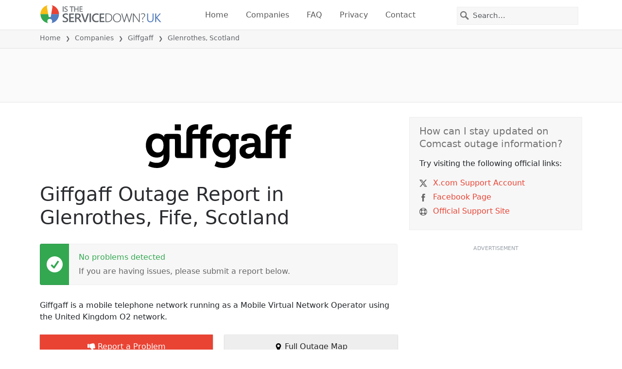

--- FILE ---
content_type: image/svg+xml
request_url: https://itsdcdn.com/resources/services/logosvg/202006080327/giffgaff.svg
body_size: 497
content:
<svg xmlns="http://www.w3.org/2000/svg" viewBox="9.7 72.5 180 54"><path d="M113.8 98.7c0-6.8-3.4-8.6-7.4-8.6-4.5 0-7 3.3-7 8.3 0 5.2 2.6 9 7.5 9 3.5 0 7-2 7-8.7M105 83.8c6.9 0 9.2 4.2 9.2 4.2h.1v-.8c0-1.3 1-2.7 3.3-2.7h6.9v6.3h-2.3c-.8 0-1.3.4-1.3 1.2v20.5c0 10.2-8 14-15.7 14-3.8 0-7.8-1-10.6-2.5l2.4-6s3.6 2 8.2 2c4.5 0 8.4-2 8.4-7.3v-3c-1.8 2.6-4.4 3.9-8.3 3.9-8.6 0-13.4-6.9-13.4-15 0-8.3 4.6-14.9 13.2-14.9m39 17.6c0 3.6-2.7 7.8-6.7 7.8-3 0-4.5-1.9-4.5-3.9 0-4.1 6.1-4.6 10-4.6h1.3v.7zm44-22.4h1.6v-6.2l-2.5-.2c-4.2 0-12.2 1.3-12.2 11v.9h-9.8V84c0-4.5 3.6-5 5.7-5h1.5v-6.2s-1-.2-2.5-.2c-4.1 0-12.2 1.3-12.2 11V108h-4.9c-.8 0-1.3-.4-1.3-1.2V95.7c0-6.7-3-11.9-12.9-11.9-3 0-11 .6-11 6.1v3.2h7v-1.6c0-1.6 2.6-2 4-2 3.8 0 5.5 1.6 5.5 5.9v.2h-1c-4.8 0-17.7.8-17.7 10.1 0 6 4.9 9.3 10.2 9.3 6.7 0 9-5.3 9-5.3h.1v1.3c0 1.8 1 3.3 3.8 3.3h16.7V90.4h9.8v23.9h7.4V90.4h6.4v-5.9h-6.4V84c0-4.5 3.6-5 5.7-5M24.7 107.4c-4.8 0-7.5-3.8-7.5-9 0-5 2.5-8.3 7-8.3 4 0 7.4 1.8 7.4 8.5 0 6.8-3.4 8.8-7 8.8m65.6-28.5 1.5.1v-6.3s-1-.2-2.5-.2c-4.2 0-12.2 1.3-12.2 11v1h-9.8v-.6c0-4.4 3.6-5 5.8-5l1.5.1v-6.3s-1-.2-2.6-.2c-4.1 0-12.1 1.3-12.1 11V108h-5.5c-.8 0-1.3-.5-1.3-1.3V88.4c0-2.7-1.1-4-4-4H35.6c-2.3 0-3.3 1.5-3.3 2.8v.8h-.1s-2.3-4.2-9.2-4.2c-8.6 0-13.2 6.6-13.2 14.8 0 8.2 4.8 15 13.4 15 4 0 6.5-1.3 8.3-3.8h.1v3c0 5.4-4 7.3-8.5 7.3s-8.2-2-8.2-2l-2.3 5.8c2.8 1.5 6.8 2.6 10.6 2.6 7.8 0 15.7-3.8 15.7-14V91.8c0-.7.6-1.1 1.3-1.1h4.3c.8 0 1.2.4 1.2 1.2v18.3c0 2.8 1.2 4 4 4h17.6v-24H77v24h7.4v-24H91v-5.8h-6.5v-.6c0-4.4 3.7-5 5.8-5"/><path d="M45.5 80H53v-7.4h-7.5z"/></svg>

--- FILE ---
content_type: image/svg+xml
request_url: https://itsdcdn.com/uk/charts/chartsvg/740/370/134137026000000000/0302b92b-72a3-4c18-a987-1df8fe6febf6/2648438.svg
body_size: 2607
content:
<?xml version="1.0" encoding="UTF-8"?><svg xmlns="http://www.w3.org/2000/svg" xmlns:xlink="http://www.w3.org/1999/xlink" viewBox="0 0 740 370" version="1.1"><defs><clipPath id="clip1"><path d="M51.9 162h666.4v152.8H51.9Zm0 0"/></clipPath><clipPath id="clip2"><path d="M50.9 134h668.4v181.8H50.9Zm0 0"/></clipPath><clipPath id="clip3"><path d="M51.4 300h667.4v15.3H51.4Zm0 0"/></clipPath><clipPath id="clip4"><path d="M50.9 286h668.4v29.8H50.9Zm0 0"/></clipPath></defs><g id="surface16991271"><path style="fill:none;stroke-width:1;stroke-linecap:butt;stroke-linejoin:miter;stroke:rgb(0%,0%,0%);stroke-opacity:0.0980392;stroke-miterlimit:10;" d="M52 314.5h666.3"/><path style="fill:none;stroke-width:1;stroke-linecap:butt;stroke-linejoin:miter;stroke:rgb(0%,0%,0%);stroke-opacity:0.0980392;stroke-miterlimit:10;" d="M43.9 314.5H51"/><path style="fill:none;stroke-width:1;stroke-linecap:butt;stroke-linejoin:miter;stroke:rgb(0%,0%,0%);stroke-opacity:0.0980392;stroke-miterlimit:10;" d="M52 162.5h666.3"/><path style="fill:none;stroke-width:1;stroke-linecap:butt;stroke-linejoin:miter;stroke:rgb(0%,0%,0%);stroke-opacity:0.0980392;stroke-miterlimit:10;" d="M43.9 162.5H51"/><path style="fill:none;stroke-width:1;stroke-linecap:butt;stroke-linejoin:miter;stroke:rgb(0%,0%,0%);stroke-opacity:0.0980392;stroke-miterlimit:10;" d="M52 10.5h666.3"/><path style="fill:none;stroke-width:1;stroke-linecap:butt;stroke-linejoin:miter;stroke:rgb(0%,0%,0%);stroke-opacity:0.0980392;stroke-miterlimit:10;" d="M43.9 10.5H51"/><path style=" stroke:none;fill-rule:nonzero;fill:rgb(46.666667%,46.666667%,46.666667%);fill-opacity:1;" d="M6.8 221.5v-1.7l8-4.2h-8v-1.3h9.5v1.8l-8 4.2h8v1.2Zm6.7-9.5H9.2v-1.2h4.3q.9 0 1.5-.4.5-.3.5-1.2a2 2 0 0 0-.6-1.5q-.6-.5-1.7-.5h-4V206h7.1v1.2h-1q.5.4.9 1 .3.5.3 1.3 0 1.2-.8 1.8-.7.7-2.2.7m-2.9-14a3 3 0 0 1-1.2-1q-.4-.6-.4-1.4 0-1.2.8-1.7t2.2-.6h4.3v1.1h-4.2q-1 0-1.6.4-.5.4-.5 1.1 0 .9.6 1.5t1.7.5h4v1.2h-4.2q-1 0-1.6.3-.5.4-.5 1.1 0 .9.6 1.5t1.7.5h4v1.1H9.2v-1.1h1.1q-.7-.4-1-1t-.3-1.3.4-1.3 1.2-.8m2.2-12.2q-1.4 0-2 .6-.8.5-.8 1.4t.7 1.5q.8.5 2 .5 1.4 0 2-.5.9-.6.8-1.5t-.7-1.4q-.8-.6-2-.6m-2.5 4q-.7-.3-1-1-.3-.4-.3-1.3 0-1.2 1-2t2.8-.9 2.7.8q1 .9 1 2.1 0 .8-.3 1.4t-1 1h1.1v1H6.4v-1Zm2.2-13.2h.5v5.4q1.2 0 1.9-.7t.6-1.8a5 5 0 0 0-.7-2.6H16a7 7 0 0 1 .6 2.6q0 1.7-1 2.7t-2.7 1a4 4 0 0 1-2.7-1q-1-.9-1-2.5 0-1.5.8-2.2 1-.9 2.6-.9m-.4 1.2q-.9 0-1.5.5t-.6 1.4q0 1 .6 1.6t1.5.7Zm-1.8-7.2-.2.4v.5q0 1 .6 1.5t1.9.6h3.7v1.1H9.2v-1.1h1.1q-.7-.4-1-1l-.3-1.4v-.6Zm-.3-8.1q0 .9.7 1.4.8.6 2 .6 1.4 0 2-.5.9-.6.8-1.5t-.7-1.5q-.8-.6-2-.6-1.4 0-2 .6-.8.5-.8 1.5m-1 0a3 3 0 0 1 1-2.4 4 4 0 0 1 2.8-.9 4 4 0 0 1 2.7.9 3 3 0 0 1 1 2.4 3 3 0 0 1-1 2.4 4 4 0 0 1-2.7.8 4 4 0 0 1-2.8-.8 3 3 0 0 1-1-2.4m-2.6-8.8h1v1q0 .7.3 1 .1.2.9.2h.6v-2h.9v2h6.2v1.2h-6.2v1.1h-1v-1.1h-.4q-1.2 0-1.7-.6t-.6-1.7Zm3.9-9.3-.2.5v.5q0 .9.6 1.5t1.9.5h3.7v1.2H9.2v-1.2h1.1q-.7-.3-1-1L9 145v-.6Zm2.2-7h.5v5.4q1.2 0 1.9-.7t.6-1.8a5 5 0 0 0-.7-2.6H16a7 7 0 0 1 .6 2.6q0 1.7-1 2.7t-2.7 1a4 4 0 0 1-2.7-1q-1-.9-1-2.5 0-1.5.8-2.2 1-.9 2.6-.9m-.4 1.2q-.9 0-1.5.5t-.6 1.4q0 1 .6 1.6t1.5.7Zm3.1-4.2H19v1.1H9.2v-1.1h1q-.6-.4-.9-1t-.3-1.3q0-1.3 1-2.1t2.8-.8 2.7.8 1 2.1q0 .8-.3 1.3t-1 1m-2.4-4q-1.4 0-2 .5-.8.6-.8 1.5t.7 1.4q.8.6 2 .6 1.4 0 2-.6.9-.5.8-1.4t-.7-1.5q-.8-.5-2-.5m-2.8-6q0 1 .7 1.6.8.5 2 .5 1.4 0 2-.5.9-.6.8-1.5t-.7-1.5q-.8-.5-2-.5-1.4 0-2 .5-.8.6-.8 1.5m-1 0a3 3 0 0 1 1-2.3 4 4 0 0 1 2.8-.9 4 4 0 0 1 2.7.9 3 3 0 0 1 1 2.4 3 3 0 0 1-1 2.4 4 4 0 0 1-2.7.9 4 4 0 0 1-2.8-.9 3 3 0 0 1-1-2.4m1.3-9.2-.2.4v.5q0 1 .6 1.5t1.9.6h3.7v1.1H9.2v-1.1h1.1q-.7-.4-1-1l-.3-1.4v-.6Zm-3.1-2.4h2v-2.4h.9v2.4H14q.9 0 1-.2.3-.3.3-1v-1.2h1v1.2q0 1.3-.5 1.9t-1.8.5H10v.8h-1v-.8h-2Zm2.2-8.5h1.1a5 5 0 0 0-.5 2.2q0 .8.3 1.3t.8.4q.4 0 .6-.3.3-.3.4-1.3l.1-.4q.3-1.2.8-1.7t1.3-.6q1 0 1.6.8t.6 2.2a7 7 0 0 1-.5 2.5h-1.2q.4-.7.5-1.3.2-.6.2-1.2 0-.9-.3-1.3a1 1 0 0 0-.8-.5q-.4 0-.7.4-.2.3-.5 1.4v.4q-.3 1-.8 1.5t-1.3.5q-1 0-1.5-.7t-.6-2zM4.2 222.8"/><path style="fill:none;stroke-width:1;stroke-linecap:butt;stroke-linejoin:miter;stroke:rgb(0%,0%,0%);stroke-opacity:0.0980392;stroke-miterlimit:10;" d="M51.5 10.8V314"/><path style="fill:none;stroke-width:1;stroke-linecap:butt;stroke-linejoin:miter;stroke:rgb(0%,0%,0%);stroke-opacity:0.0980392;stroke-miterlimit:10;" d="M51.5 315v7.8"/><path style="fill:none;stroke-width:1;stroke-linecap:butt;stroke-linejoin:miter;stroke:rgb(0%,0%,0%);stroke-opacity:0.0980392;stroke-miterlimit:10;" d="M162.5 10.8V314"/><path style="fill:none;stroke-width:1;stroke-linecap:butt;stroke-linejoin:miter;stroke:rgb(0%,0%,0%);stroke-opacity:0.0980392;stroke-miterlimit:10;" d="M162.5 315v7.8"/><path style="fill:none;stroke-width:1;stroke-linecap:butt;stroke-linejoin:miter;stroke:rgb(0%,0%,0%);stroke-opacity:0.0980392;stroke-miterlimit:10;" d="M274.5 10.8V314"/><path style="fill:none;stroke-width:1;stroke-linecap:butt;stroke-linejoin:miter;stroke:rgb(0%,0%,0%);stroke-opacity:0.0980392;stroke-miterlimit:10;" d="M274.5 315v7.8"/><path style="fill:none;stroke-width:1;stroke-linecap:butt;stroke-linejoin:miter;stroke:rgb(0%,0%,0%);stroke-opacity:0.0980392;stroke-miterlimit:10;" d="M385.5 10.8V314"/><path style="fill:none;stroke-width:1;stroke-linecap:butt;stroke-linejoin:miter;stroke:rgb(0%,0%,0%);stroke-opacity:0.0980392;stroke-miterlimit:10;" d="M385.5 315v7.8"/><path style="fill:none;stroke-width:1;stroke-linecap:butt;stroke-linejoin:miter;stroke:rgb(0%,0%,0%);stroke-opacity:0.0980392;stroke-miterlimit:10;" d="M496.5 10.8V314"/><path style="fill:none;stroke-width:1;stroke-linecap:butt;stroke-linejoin:miter;stroke:rgb(0%,0%,0%);stroke-opacity:0.0980392;stroke-miterlimit:10;" d="M496.5 315v7.8"/><path style="fill:none;stroke-width:1;stroke-linecap:butt;stroke-linejoin:miter;stroke:rgb(0%,0%,0%);stroke-opacity:0.0980392;stroke-miterlimit:10;" d="M607.5 10.8V314"/><path style="fill:none;stroke-width:1;stroke-linecap:butt;stroke-linejoin:miter;stroke:rgb(0%,0%,0%);stroke-opacity:0.0980392;stroke-miterlimit:10;" d="M607.5 315v7.8"/><path style="fill:none;stroke-width:1;stroke-linecap:butt;stroke-linejoin:miter;stroke:rgb(0%,0%,0%);stroke-opacity:0.0980392;stroke-miterlimit:10;" d="M718.5 10.8V314"/><path style="fill:none;stroke-width:1;stroke-linecap:butt;stroke-linejoin:miter;stroke:rgb(0%,0%,0%);stroke-opacity:0.0980392;stroke-miterlimit:10;" d="M718.5 315v7.8"/><path style=" stroke:none;fill-rule:nonzero;fill:rgb(46.666667%,46.666667%,46.666667%);fill-opacity:1;" d="M325 353.2h8v1.1h-3.3v8.4h-1.3v-8.4H325Zm8.8 2.4h1.2v7.1h-1.2Zm0-2.8h1.2v1.5h-1.2Zm9.2 4.1q.4-.8 1-1.1t1.5-.4a2 2 0 0 1 1.7.8q.6.8.6 2.2v4.3h-1.2v-4.3q0-.9-.4-1.5t-1-.5q-1 0-1.5.6t-.5 1.7v4H342v-4.3q0-.9-.4-1.5t-1-.5q-1 0-1.5.6t-.5 1.7v4h-1.2v-7.1h1.2v1.1q.4-.6 1-1 .5-.3 1.3-.3t1.3.4.8 1.1m13.2 2v.5h-5.4q0 1.2.7 1.9t1.9.6a5 5 0 0 0 2.5-.7v1.1a7 7 0 0 1-2.6.6q-1.7 0-2.7-1t-1-2.7q0-1.6 1-2.8.9-1 2.5-1 1.4 0 2.3 1t.8 2.5m-1.2-.4q0-.9-.5-1.5t-1.4-.6q-1 0-1.6.6-.6.4-.6 1.5Zm10-2.1q-.9 0-1.5.7-.5.8-.5 2 0 1.4.5 2 .6.8 1.5.8t1.5-.7q.5-.8.5-2 0-1.4-.5-2-.6-.8-1.5-.8m0-1q1.5 0 2.4 1t.9 2.8a4 4 0 0 1-1 2.7 3 3 0 0 1-2.3 1 3 3 0 0 1-2.4-1 4 4 0 0 1-.9-2.7q0-1.8.9-2.8a3 3 0 0 1 2.4-1m8.8-2.6v1h-1.1q-.6 0-.9.3-.2.2-.2.9v.6h1.9v.9h-2v6.2h-1.1v-6.2h-1.1v-1h1v-.4q0-1.2.6-1.7t1.8-.6Zm9.8 3.9v-3.9h1.2v9.9h-1.2v-1q-.4.6-1 .9t-1.3.3q-1.4 0-2-1-1-1-1-2.7t1-2.8 2-1q.8 0 1.3.3t1 1m-4 2.5q0 1.2.5 2 .6.7 1.5.7t1.5-.7q.5-.8.5-2 0-1.5-.5-2-.6-.8-1.5-.8t-1.5.7q-.5.8-.5 2m10.8 0q-1.5 0-2 .2-.5.4-.5 1.2 0 .6.4 1 .4.3 1.1.3a2 2 0 0 0 1.6-.7q.6-.6.6-1.8v-.3Zm2.3-.6v4.1h-1.1v-1l-1 .9q-.7.3-1.5.3-1 0-1.7-.6t-.7-1.7q0-1.2.8-1.8a4 4 0 0 1 2.4-.6h1.7v-.1q0-.8-.6-1.2-.4-.5-1.5-.5a5 5 0 0 0-2.3.6v-1l2.4-.6q1.5 0 2.3.8.9.8.8 2.4m5.4 4.8q-.6 1.3-1 1.6a2 2 0 0 1-1.2.4h-1v-1h.7q.5 0 .8-.2l.5-1 .3-.6-3-7h1.3l2.2 5.6 2.3-5.6h1.2Zm11.6-10.6q-.8 1.5-1.2 3a10 10 0 0 0 0 5.7q.4 1.5 1.3 3h-1q-1-1.5-1.5-3a9 9 0 0 1 0-5.7q.5-1.5 1.4-3Zm8.8 8.5v-2.5h-2v-1h3.3v4a6 6 0 0 1-3.6 1q-2.2 0-3.4-1.2a5 5 0 0 1-1.3-3.6 5 5 0 0 1 1.3-3.6q1.3-1.4 3.4-1.4a7 7 0 0 1 3.4 1v1.3q-.7-.6-1.6-.9-.7-.3-1.6-.3-1.7 0-2.7 1-.8 1-.8 2.9t.8 2.9 2.7 1l1.2-.2q.4 0 1-.4m3.6-8h2l2.4 6.4 2.4-6.5h2v9.5h-1.3v-8.3l-2.5 6.5h-1.3l-2.4-6.5v8.3H422Zm10 0h8v1h-3.4v8.4h-1.3v-8.4H432Zm9-.5h1q.9 1.5 1.4 3a9 9 0 0 1 0 5.7q-.5 1.5-1.4 3h-1q.8-1.5 1.2-3a10 10 0 0 0 0-5.8q-.4-1.4-1.2-2.9m-116-2.2"/><path style="fill:none;stroke-width:1;stroke-linecap:butt;stroke-linejoin:miter;stroke:rgb(0%,0%,0%);stroke-opacity:0.0980392;stroke-miterlimit:10;" d="M51.5 10v305"/><path style=" stroke:none;fill-rule:nonzero;fill:rgb(40%,40%,40%);fill-opacity:1;" d="M33.5 166.2h2V159l-2.2.4v-1.1l2.3-.5h1.3v8.4h2v1.1h-5.4Zm-1.6-11"/><path style=" stroke:none;fill-rule:nonzero;fill:rgb(40%,40%,40%);fill-opacity:1;" d="M34.4 14.2h4.4v1.1h-6v-1l3.6-3.7.8-1.2q.3-.5.3-1 0-.8-.5-1.2a2 2 0 0 0-1.4-.5l-1.3.2-1.4.7V6.3l2.7-.7q1.5 0 2.3.8.9.7.9 2 0 .5-.2 1l-.8 1.3zm-2.5-11"/><path style="fill:none;stroke-width:1;stroke-linecap:butt;stroke-linejoin:miter;stroke:rgb(0%,0%,0%);stroke-opacity:0.0980392;stroke-miterlimit:10;" d="M51 314.5h668"/><path style=" stroke:none;fill-rule:nonzero;fill:rgb(40%,40%,40%);fill-opacity:1;" d="M37 329.5q-1 0-1.5 1t-.5 2.9.5 2.9q.4 1 1.5 1 1 0 1.5-1t.5-3q0-1.8-.5-2.9t-1.5-1m0-1q1.6 0 2.4 1.2.9 1.3.9 3.7t-.9 3.6-2.4 1.3-2.4-1.3q-.9-1.2-.9-3.6t.9-3.7 2.4-1.3m5.6 9.4v-1.2l2 .5q1.2 0 1.9-.8.7-1 .7-2.6-.3.5-1 .8-.5.3-1.2.3a3 3 0 0 1-2.2-.9q-.9-.8-.8-2.3t.8-2.4a3 3 0 0 1 2.3-.9q1.7 0 2.5 1.3t.9 3.7-1 3.6-3 1.3zm2.5-4q.9 0 1.4-.6t.5-1.6-.5-1.6-1.4-.6q-.9 0-1.4.6t-.5 1.6.5 1.6 1.4.6m5.8 2.6h1.4v1.6h-1.4Zm0-5.1h1.4v1.6h-1.4Zm5.4 5.6h4.5v1.1h-6v-1l3.5-3.7.9-1.2.2-1q0-.7-.5-1.2a2 2 0 0 0-1.4-.5l-1.3.2-1.4.7V329l2.7-.7q1.5 0 2.3.8 1 .7 1 2 0 .6-.3 1l-.8 1.3zm9.9-7.5q-1 0-1.5 1t-.5 2.9.5 2.9q.4 1 1.5 1 1 0 1.5-1t.5-3q0-1.8-.5-2.9t-1.5-1m0-1q1.6 0 2.4 1.2.9 1.3.9 3.7t-.9 3.6-2.4 1.3-2.4-1.3q-.9-1.2-.9-3.6t.9-3.7 2.4-1.3M32.9 326"/><path style=" stroke:none;fill-rule:nonzero;fill:rgb(40%,40%,40%);fill-opacity:1;" d="M145.5 337h2.1v-7.2l-2.2.4v-1.1l2.2-.5h1.3v8.4h2.1v1.1h-5.5Zm12-4q.8.2 1.4.8t.5 1.6q0 1.4-1 2.1t-2.7.8l-1.2-.1-1.3-.4v-1.2a5 5 0 0 0 2.5.6 3 3 0 0 0 1.8-.5q.7-.4.7-1.3t-.6-1.4-1.7-.4h-1v-1h1q1 0 1.5-.5t.5-1-.5-1.2-1.5-.4a7 7 0 0 0-2.4.5V329l2.6-.5q1.4 0 2.3.7t.8 1.8q0 .8-.4 1.3t-1.3.8m4.5 3.5h1.3v1.6H162Zm0-5.1h1.3v1.6H162Zm5.4 5.6h4.4v1.1h-6v-1l3.6-3.7.8-1.2q.3-.5.3-1 0-.7-.5-1.2a2 2 0 0 0-1.4-.5l-1.3.2-1.4.7V329l2.6-.7q1.5 0 2.4.8.9.7.9 2 0 .6-.2 1l-.8 1.3zm9.9-7.5q-1 0-1.5 1t-.5 2.9.5 2.9 1.5 1 1.5-1 .5-3q0-1.8-.5-2.9t-1.5-1m0-1q1.5 0 2.4 1.2.8 1.3.8 3.7t-.8 3.6-2.4 1.3q-1.7 0-2.5-1.3-.8-1.2-.8-3.6t.8-3.7 2.5-1.3m-33.4-2.5"/><path style=" stroke:none;fill-rule:nonzero;fill:rgb(40%,40%,40%);fill-opacity:1;" d="M256.6 337h2.1v-7.2l-2.3.4v-1.1l2.3-.5h1.3v8.4h2v1.1h-5.4Zm7.7-8.4h6.1v.6L267 338h-1.4l3.3-8.4h-4.6Zm8.8 7.9h1.3v1.6h-1.3Zm0-5.1h1.3v1.6h-1.3Zm5.3 5.6h4.5v1.1h-6v-1l3.6-3.7.8-1.2q.3-.5.3-1 0-.7-.6-1.2a2 2 0 0 0-1.4-.5l-1.2.2-1.5.7V329l2.7-.7q1.5 0 2.4.8.9.7.8 2 0 .6-.2 1-.2.6-.8 1.3zm10-7.5q-1 0-1.6 1-.5 1-.5 2.9t.5 2.9q.6 1 1.5 1t1.5-1q.5-1 .5-3 0-1.8-.5-2.9t-1.5-1m0-1q1.5 0 2.4 1.2.8 1.3.8 3.7t-.8 3.6-2.5 1.3-2.4-1.3-.8-3.6.8-3.7 2.4-1.3M255 326"/><path style=" stroke:none;fill-rule:nonzero;fill:rgb(40%,40%,40%);fill-opacity:1;" d="M368.6 337h4.4v1.1h-6v-1l3.6-3.7.8-1.2q.3-.5.3-1 0-.7-.5-1.2a2 2 0 0 0-1.4-.5l-1.3.2-1.4.7V329l2.7-.7q1.4 0 2.3.8.9.7.9 2 0 .6-.2 1l-.8 1.3zm7.3 0h2.1v-7.2l-2.2.4v-1.1l2.2-.5h1.3v8.4h2.1v1.1H376Zm8.2-.5h1.4v1.6H384Zm0-5.1h1.4v1.6H384Zm5.4 5.6h4.5v1.1h-6v-1l3.5-3.7.9-1.2.2-1q0-.7-.5-1.2a2 2 0 0 0-1.4-.5l-1.3.2-1.4.7V329l2.7-.7q1.5 0 2.3.8 1 .7 1 2 0 .6-.3 1l-.8 1.3zm9.9-7.5q-1 0-1.5 1t-.5 2.9.5 2.9q.4 1 1.5 1 1 0 1.5-1t.5-3q0-1.8-.5-2.9t-1.5-1m0-1q1.6 0 2.4 1.2.9 1.3.9 3.7t-.9 3.6-2.4 1.3-2.4-1.3q-.9-1.2-.9-3.6t.9-3.7 2.4-1.3M366 326"/><path style=" stroke:none;fill-rule:nonzero;fill:rgb(40%,40%,40%);fill-opacity:1;" d="M481.3 329.5q-1 0-1.5 1t-.5 2.9.5 2.9q.4 1 1.5 1 .9 0 1.5-1t.5-3q0-1.8-.5-2.9t-1.5-1m0-1q1.5 0 2.4 1.2.9 1.3.8 3.7t-.8 3.6q-.9 1.3-2.4 1.3-1.6 0-2.5-1.3-.8-1.2-.8-3.6t.8-3.7 2.5-1.3m5.7 8.5h2.1v-7.2l-2.3.4v-1.1l2.3-.5h1.3v8.4h2v1.1H487Zm8.2-.5h1.3v1.6h-1.3Zm0-5.1h1.3v1.6h-1.3Zm5.4 5.6h4.4v1.1h-6v-1l3.6-3.7.8-1.2q.3-.5.3-1 0-.7-.5-1.2a2 2 0 0 0-1.4-.5l-1.3.2-1.4.7V329l2.6-.7q1.5 0 2.4.8.9.7.9 2 0 .6-.2 1l-.8 1.3zm9.9-7.5q-1 0-1.5 1t-.5 2.9.5 2.9 1.5 1 1.5-1 .5-3q0-1.8-.5-2.9t-1.5-1m0-1q1.5 0 2.4 1.2.9 1.3.8 3.7t-.8 3.6q-.9 1.3-2.4 1.3-1.7 0-2.5-1.3-.8-1.2-.8-3.6t.8-3.7 2.5-1.3M477 326"/><path style=" stroke:none;fill-rule:nonzero;fill:rgb(40%,40%,40%);fill-opacity:1;" d="M592.3 329.5q-.9 0-1.5 1t-.5 2.9.5 2.9q.6 1 1.5 1t1.5-1q.5-1 .5-3 0-1.8-.5-2.9t-1.5-1m0-1q1.5 0 2.5 1.2.8 1.3.8 3.7t-.8 3.6-2.5 1.3-2.4-1.3-.8-3.6.8-3.7 2.4-1.3m5.6.1h5v1.1h-3.8v2.3l1-.2q1.7 0 2.6 1a3 3 0 0 1 1 2.3 3 3 0 0 1-1 2.3 4 4 0 0 1-2.7.9l-1.2-.1q-.7 0-1.3-.3v-1.3a5 5 0 0 0 2.4.6q1.2 0 1.8-.6t.6-1.5a2 2 0 0 0-.6-1.6q-.6-.6-1.8-.6l-1 .1-1 .4Zm8.4 7.9h1.3v1.6h-1.3Zm0-5.1h1.3v1.6h-1.3Zm5.3 5.6h4.5v1.1h-6v-1l3.6-3.7.8-1.2q.3-.5.3-1 0-.7-.6-1.2a2 2 0 0 0-1.4-.5l-1.2.2-1.5.7V329l2.7-.7q1.5 0 2.4.8.9.7.8 2 0 .6-.2 1-.2.6-.8 1.3zm10-7.5q-1 0-1.6 1-.5 1-.5 2.9t.5 2.9q.6 1 1.5 1t1.5-1 .5-3q0-1.8-.5-2.9t-1.5-1m0-1q1.5 0 2.4 1.2.8 1.3.8 3.7t-.8 3.6-2.5 1.3-2.4-1.3-.8-3.6.8-3.7 2.4-1.3m-33.4-2.5"/><path style=" stroke:none;fill-rule:nonzero;fill:rgb(40%,40%,40%);fill-opacity:1;" d="M703.4 329.5q-1 0-1.5 1t-.5 2.9.5 2.9q.4 1 1.5 1 1 0 1.5-1t.5-3q0-1.8-.5-2.9t-1.5-1m0-1q1.6 0 2.4 1.2.9 1.3.9 3.7t-.9 3.6-2.4 1.3-2.4-1.3q-.9-1.2-.9-3.6t.9-3.7 2.4-1.3m5.6 9.4v-1.2l2 .5q1.2 0 1.9-.8.6-1 .7-2.6-.3.5-1 .8-.4.3-1.2.3a3 3 0 0 1-2.2-.9q-.8-.8-.8-2.3t.8-2.4a3 3 0 0 1 2.3-.9q1.7 0 2.5 1.3t.9 3.7-1 3.6-3 1.3zm2.5-4q.9 0 1.4-.6t.5-1.6-.5-1.6-1.4-.6q-.9 0-1.4.6t-.5 1.6.5 1.6 1.4.6m5.8 2.6h1.4v1.6h-1.4Zm0-5.1h1.4v1.6h-1.4Zm5.4 5.6h4.5v1.1h-6v-1l3.5-3.7.9-1.2.2-1q0-.7-.5-1.2a2 2 0 0 0-1.4-.5l-1.3.2-1.4.7V329l2.7-.7q1.5 0 2.3.8 1 .7 1 2 0 .6-.3 1l-.8 1.3zm9.9-7.5q-1 0-1.5 1t-.5 2.9.5 2.9q.4 1 1.5 1 .9 0 1.5-1t.5-3q0-1.8-.5-2.9t-1.5-1m0-1q1.6 0 2.4 1.2.9 1.3.9 3.7t-.9 3.6-2.4 1.3-2.4-1.3q-.9-1.2-.9-3.6t.9-3.7 2.4-1.3m-33.3-2.5"/><g clip-path="url(#clip1)" clip-rule="nonzero"><path style=" stroke:none;fill-rule:nonzero;fill:rgb(9.803922%,43.137255%,67.843137%);fill-opacity:0.647059;" d="M51.9 314.8h92.5c5.3-43 6.5-152 9.3-152s4 109 9.2 152h9.3c5.2-43 6.5-152 9.2-152 2.8 0 4 109 9.3 152h74c5.3-43 6.5-152 9.3-152s6.5 152 9.3 152c2.7 0 6.4-152 9.2-152s6.5 152 9.3 152c2.7 0 6.4-152 9.2-152s4 109 9.3 152h398Zm0 0"/></g><g clip-path="url(#clip2)" clip-rule="nonzero"><path style="fill:none;stroke-width:2;stroke-linecap:butt;stroke-linejoin:miter;stroke:rgb(32.941176%,49.019608%,74.901961%);stroke-opacity:1;stroke-miterlimit:10;" d="M51.9 314.8h92.5c5.3-43 6.5-152 9.3-152s4 109 9.2 152h9.3c5.2-43 6.5-152 9.2-152 2.8 0 4 109 9.3 152h74c5.3-43 6.5-152 9.3-152s6.5 152 9.3 152c2.7 0 6.4-152 9.2-152s6.5 152 9.3 152c2.7 0 6.4-152 9.2-152s4 109 9.3 152h398"/></g><g clip-path="url(#clip3)" clip-rule="nonzero"><path style="fill:none;stroke-width:1;stroke-linecap:butt;stroke-linejoin:miter;stroke:rgb(15.294118%,68.235294%,37.647059%);stroke-opacity:1;stroke-miterlimit:10;" d="M51.9 314.8h666.4"/></g><g clip-path="url(#clip4)" clip-rule="nonzero"><path style="fill:none;stroke-width:2;stroke-linecap:butt;stroke-linejoin:miter;stroke:rgb(91.764706%,26.27451%,20.784314%);stroke-opacity:1;stroke-dasharray:10,5;stroke-miterlimit:10;" d="M51.9 314.8h666.4"/></g></g></svg>